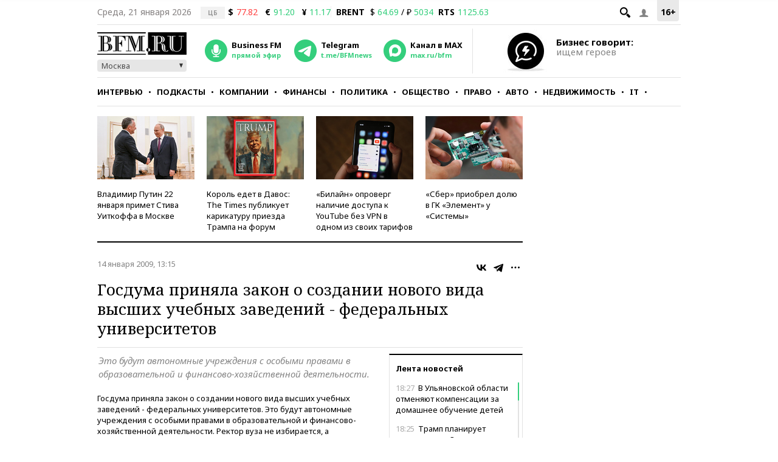

--- FILE ---
content_type: application/javascript
request_url: https://smi2.ru/counter/settings?payload=CMKIAhjN5L2JvjM6JDY3MzI4M2Q5LTE3NTUtNDdiZi1hZDU0LThhMGMwYzY2YjA4Mg&cb=_callbacks____0mko6lvpa
body_size: 1520
content:
_callbacks____0mko6lvpa("[base64]");